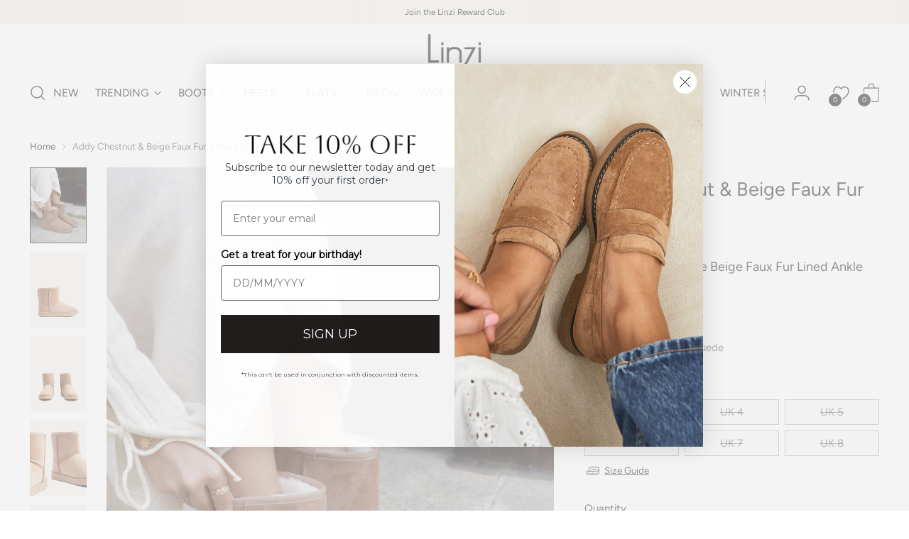

--- FILE ---
content_type: text/css
request_url: https://cdn.appmate.io/themecode/linzi-shoes/main/custom.css?generation=1732095006301075
body_size: 72
content:
wishlist-link .wk-button{--icon-size: 21px;--icon-stroke-width: 1.4px;--icon-stroke: var(--color-text-header);width:56px;height:56px}wishlist-link .wk-counter{--size: 18px;font-size:var(--font-size-body-20);color:var(--color-background-header);background-color:var(--color-text-header);box-shadow:0 0 0 1.5px var(--color-background-header);left:10px;top:9.8px}.wk-mobile .wk-counter{top:9px}body:not([mobile-menu-open=true]):not([quick-search-open=true]) header.header--transparent:not(.is-sticky):not(:hover):not(:focus-within):not(.dropdown-active) wishlist-link .wk-button{--icon-stroke: var(--color-text-transparent)}body:not([mobile-menu-open=true]):not([quick-search-open=true]) header.header--transparent:not(.is-sticky):not(:hover):not(:focus-within):not(.dropdown-active) wishlist-link .wk-counter{background-color:var(--color-text-transparent);color:var(--color-cart-count-transparent);box-shadow:none}@media (max-width: 479px){wishlist-link .wk-counter{--size: 14px}.wk-desktop{display:none}}@media (min-width: 480px){.wk-mobile{display:none}}@media (max-width: 959px){wishlist-link .wk-button{width:var(--size-icon-touch-mobile);height:var(--size-icon-touch-mobile)}}@media (min-width: 960px){wishlist-link .wk-button{right:-7px}}


--- FILE ---
content_type: text/json
request_url: https://conf.config-security.com/model
body_size: 85
content:
{"title":"recommendation AI model (keras)","structure":"release_id=0x34:2a:64:7d:29:51:7c:5a:25:56:25:41:63:7a:34:4a:52:70:51:72:43:51:75:5c:58:5e:74:77:33;keras;wmj55or8mggr4r09kcsrvzklwhwmi7plqw5gdf9t5zdr2qa7d74jfz5z7m3fs2md3n7jj0ek","weights":"../weights/342a647d.h5","biases":"../biases/342a647d.h5"}

--- FILE ---
content_type: application/javascript
request_url: https://cdn.appmate.io/themecode/linzi-shoes/main/header-link.js?generation=1732094830984441
body_size: -111
content:
export function inject({theme:e}){e.watch({selector:'.header__icon-touch[href*="/cart"]'},o=>{o.insertBefore(e.createComponent("wishlist-link",{props:{className:"wk-desktop",showIcon:!0,showText:!1,counter:{showNumber:!0,showBrackets:!1,hideWhenZero:!1,floating:"left"}}}))}),e.watch({selector:".header__row-segment.left"},o=>{o.append(e.createComponent("wishlist-link",{props:{className:"wk-mobile",showIcon:!0,showText:!1,counter:{showNumber:!0,showBrackets:!1,hideWhenZero:!1,floating:"left"}}}))})}


--- FILE ---
content_type: text/javascript; charset=utf-8
request_url: https://www.linzi.com/products/addy-chesnutnatural.js
body_size: 689
content:
{"id":7081822126185,"title":"Addy Chestnut \u0026 Beige Faux Fur Ankle Boots","handle":"addy-chesnutnatural","description":"\u003cul\u003e\n\u003cli\u003eSoft Faux Suede\u003c\/li\u003e\n\u003cli\u003eBeige Faux Fur Lining\u003c\/li\u003e\n\u003cli\u003eFully Faux Fur Lined\u003c\/li\u003e\n\u003cli\u003ePull On Ankle Boot\u003c\/li\u003e\n\u003c\/ul\u003e","published_at":"2023-11-09T15:08:29+00:00","created_at":"2023-11-09T13:05:27+00:00","vendor":"Linzi","type":"Boots","tags":["All_Boots","Ankle_Boots","brownboots","final_outlet","flatboots","slippers","ugg","uggs"],"price":799,"price_min":799,"price_max":799,"available":false,"price_varies":false,"compare_at_price":2199,"compare_at_price_min":2199,"compare_at_price_max":2199,"compare_at_price_varies":false,"variants":[{"id":40834061762665,"title":"3","option1":"3","option2":null,"option3":null,"sku":"ADDY-ChestnutNatural-3","requires_shipping":true,"taxable":true,"featured_image":null,"available":false,"name":"Addy Chestnut \u0026 Beige Faux Fur Ankle Boots - 3","public_title":"3","options":["3"],"price":799,"weight":1000,"compare_at_price":2199,"inventory_quantity":0,"inventory_management":"shopify","inventory_policy":"deny","barcode":"5056568894136","quantity_rule":{"min":1,"max":null,"increment":1},"quantity_price_breaks":[],"requires_selling_plan":false,"selling_plan_allocations":[]},{"id":40834061795433,"title":"4","option1":"4","option2":null,"option3":null,"sku":"ADDY-ChestnutNatural-4","requires_shipping":true,"taxable":true,"featured_image":null,"available":false,"name":"Addy Chestnut \u0026 Beige Faux Fur Ankle Boots - 4","public_title":"4","options":["4"],"price":799,"weight":1000,"compare_at_price":2199,"inventory_quantity":0,"inventory_management":"shopify","inventory_policy":"deny","barcode":"5056568894143","quantity_rule":{"min":1,"max":null,"increment":1},"quantity_price_breaks":[],"requires_selling_plan":false,"selling_plan_allocations":[]},{"id":40834061828201,"title":"5","option1":"5","option2":null,"option3":null,"sku":"ADDY-ChestnutNatural-5","requires_shipping":true,"taxable":true,"featured_image":null,"available":false,"name":"Addy Chestnut \u0026 Beige Faux Fur Ankle Boots - 5","public_title":"5","options":["5"],"price":799,"weight":1000,"compare_at_price":2199,"inventory_quantity":0,"inventory_management":"shopify","inventory_policy":"deny","barcode":"5056568894150","quantity_rule":{"min":1,"max":null,"increment":1},"quantity_price_breaks":[],"requires_selling_plan":false,"selling_plan_allocations":[]},{"id":40834061860969,"title":"6","option1":"6","option2":null,"option3":null,"sku":"ADDY-ChestnutNatural-6","requires_shipping":true,"taxable":true,"featured_image":null,"available":false,"name":"Addy Chestnut \u0026 Beige Faux Fur Ankle Boots - 6","public_title":"6","options":["6"],"price":799,"weight":1000,"compare_at_price":2199,"inventory_quantity":0,"inventory_management":"shopify","inventory_policy":"deny","barcode":"5056568894167","quantity_rule":{"min":1,"max":null,"increment":1},"quantity_price_breaks":[],"requires_selling_plan":false,"selling_plan_allocations":[]},{"id":40834061893737,"title":"7","option1":"7","option2":null,"option3":null,"sku":"ADDY-ChestnutNatural-7","requires_shipping":true,"taxable":true,"featured_image":null,"available":false,"name":"Addy Chestnut \u0026 Beige Faux Fur Ankle Boots - 7","public_title":"7","options":["7"],"price":799,"weight":1000,"compare_at_price":2199,"inventory_quantity":0,"inventory_management":"shopify","inventory_policy":"deny","barcode":"5056568894174","quantity_rule":{"min":1,"max":null,"increment":1},"quantity_price_breaks":[],"requires_selling_plan":false,"selling_plan_allocations":[]},{"id":40834061926505,"title":"8","option1":"8","option2":null,"option3":null,"sku":"ADDY-ChestnutNatural-8","requires_shipping":true,"taxable":true,"featured_image":null,"available":false,"name":"Addy Chestnut \u0026 Beige Faux Fur Ankle Boots - 8","public_title":"8","options":["8"],"price":799,"weight":1000,"compare_at_price":2199,"inventory_quantity":0,"inventory_management":"shopify","inventory_policy":"deny","barcode":"5056568894181","quantity_rule":{"min":1,"max":null,"increment":1},"quantity_price_breaks":[],"requires_selling_plan":false,"selling_plan_allocations":[]}],"images":["\/\/cdn.shopify.com\/s\/files\/1\/1513\/6922\/files\/N4A1835_f8574961-8806-40f3-abd0-5879b97be0a1.jpg?v=1729870048","\/\/cdn.shopify.com\/s\/files\/1\/1513\/6922\/files\/ADDYCHESTNUT_2.jpg?v=1726578557","\/\/cdn.shopify.com\/s\/files\/1\/1513\/6922\/files\/ADDYCHESTNUT_3.jpg?v=1726578557","\/\/cdn.shopify.com\/s\/files\/1\/1513\/6922\/files\/ADDYCHESTNUT_4.jpg?v=1726578557","\/\/cdn.shopify.com\/s\/files\/1\/1513\/6922\/files\/ADDYCHESTNUT_5.jpg?v=1726578557","\/\/cdn.shopify.com\/s\/files\/1\/1513\/6922\/files\/IMG_6492LN.jpg?v=1699538029"],"featured_image":"\/\/cdn.shopify.com\/s\/files\/1\/1513\/6922\/files\/N4A1835_f8574961-8806-40f3-abd0-5879b97be0a1.jpg?v=1729870048","options":[{"name":"Size","position":1,"values":["3","4","5","6","7","8"]}],"url":"\/products\/addy-chesnutnatural","media":[{"alt":null,"id":25003911872617,"position":1,"preview_image":{"aspect_ratio":0.75,"height":1700,"width":1275,"src":"https:\/\/cdn.shopify.com\/s\/files\/1\/1513\/6922\/files\/N4A1835_f8574961-8806-40f3-abd0-5879b97be0a1.jpg?v=1729870048"},"aspect_ratio":0.75,"height":1700,"media_type":"image","src":"https:\/\/cdn.shopify.com\/s\/files\/1\/1513\/6922\/files\/N4A1835_f8574961-8806-40f3-abd0-5879b97be0a1.jpg?v=1729870048","width":1275},{"alt":null,"id":24884594049129,"position":2,"preview_image":{"aspect_ratio":0.75,"height":1700,"width":1275,"src":"https:\/\/cdn.shopify.com\/s\/files\/1\/1513\/6922\/files\/ADDYCHESTNUT_2.jpg?v=1726578557"},"aspect_ratio":0.75,"height":1700,"media_type":"image","src":"https:\/\/cdn.shopify.com\/s\/files\/1\/1513\/6922\/files\/ADDYCHESTNUT_2.jpg?v=1726578557","width":1275},{"alt":null,"id":24884594081897,"position":3,"preview_image":{"aspect_ratio":0.75,"height":1700,"width":1275,"src":"https:\/\/cdn.shopify.com\/s\/files\/1\/1513\/6922\/files\/ADDYCHESTNUT_3.jpg?v=1726578557"},"aspect_ratio":0.75,"height":1700,"media_type":"image","src":"https:\/\/cdn.shopify.com\/s\/files\/1\/1513\/6922\/files\/ADDYCHESTNUT_3.jpg?v=1726578557","width":1275},{"alt":null,"id":24884594114665,"position":4,"preview_image":{"aspect_ratio":0.75,"height":1700,"width":1275,"src":"https:\/\/cdn.shopify.com\/s\/files\/1\/1513\/6922\/files\/ADDYCHESTNUT_4.jpg?v=1726578557"},"aspect_ratio":0.75,"height":1700,"media_type":"image","src":"https:\/\/cdn.shopify.com\/s\/files\/1\/1513\/6922\/files\/ADDYCHESTNUT_4.jpg?v=1726578557","width":1275},{"alt":null,"id":24884594147433,"position":5,"preview_image":{"aspect_ratio":0.75,"height":1700,"width":1275,"src":"https:\/\/cdn.shopify.com\/s\/files\/1\/1513\/6922\/files\/ADDYCHESTNUT_5.jpg?v=1726578557"},"aspect_ratio":0.75,"height":1700,"media_type":"image","src":"https:\/\/cdn.shopify.com\/s\/files\/1\/1513\/6922\/files\/ADDYCHESTNUT_5.jpg?v=1726578557","width":1275},{"alt":null,"id":23585668104297,"position":6,"preview_image":{"aspect_ratio":0.75,"height":2048,"width":1536,"src":"https:\/\/cdn.shopify.com\/s\/files\/1\/1513\/6922\/files\/IMG_6492LN.jpg?v=1699538029"},"aspect_ratio":0.75,"height":2048,"media_type":"image","src":"https:\/\/cdn.shopify.com\/s\/files\/1\/1513\/6922\/files\/IMG_6492LN.jpg?v=1699538029","width":1536}],"requires_selling_plan":false,"selling_plan_groups":[]}